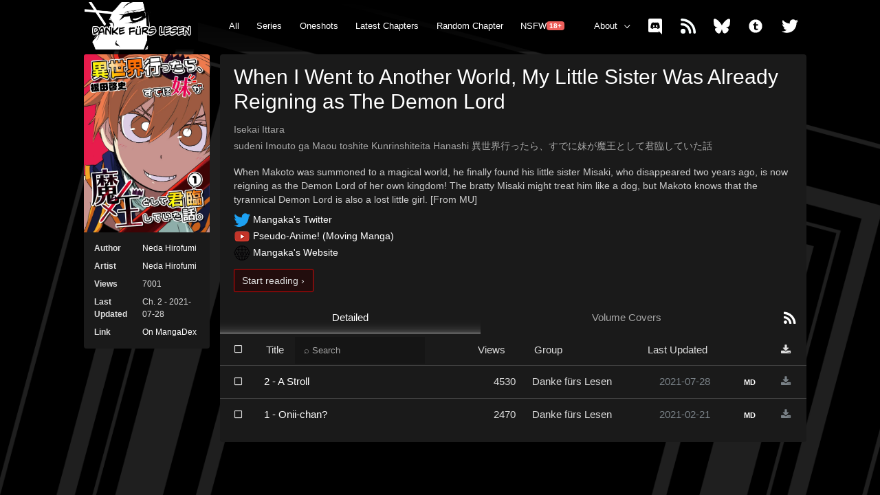

--- FILE ---
content_type: text/html; charset=utf-8
request_url: https://danke.moe/read/manga/demon-king-sis-serialization/
body_size: 74082
content:

<!DOCTYPE html>
<html class=" h-100" lang="en" class="bg-dark h-100">

<head>
	<meta charset="utf-8">
	<meta name="viewport" content="width=device-width, initial-scale=1, shrink-to-fit=no">
	<link defer rel="stylesheet" href="/static/css/bootstrap.min.css">
	<!-- <link rel="stylesheet" href="/static/css/index.css?v=39a531f
"> -->
	<link rel="canonical" href="http://danke.moe/read/manga/demon-king-sis-serialization/" />
	<link rel="manifest" href="/static/manifest.json?v=39a531f
">
	<link rel="shortcut icon" sizes="128x128" type="image/png"
		href="/static/logo-mt-squared-small.png?v=39a531f
" defer />
	<link rel="icon" sizes="128x128" type="image/png"
		href="/static/logo-mt-squared-small.png?v=39a531f
" />
	<link rel="icon" sizes="512x512" type="image/png"
		href="/static/logo-mt-squared-large.png?v=39a531f
" />
	<link rel="apple-touch-icon" sizes="128x128" href="/static/safari-touch-128x128.png?v=39a531f
" />
	<link rel="apple-touch-icon" sizes="256x256" href="/static/safari-touch-256x256.png?v=39a531f
" />
	<link rel="apple-touch-icon" sizes="512x512" href="/static/safari-touch-512x512.png?v=39a531f
" />
	<meta name="apple-mobile-web-app-capable" content="yes">
	<meta name="apple-mobile-web-app-status-bar-style" content="black-translucent">
	<meta name="theme-color" content="#2b2f33" />
	<meta name="format-detection" content="telephone=no">
	<meta name="google-site-verification" content="QpnvbBE-TzYhqCCgViBhlBR2cGl7HXNUpN2Yu67a8z8" />
	
<title>Read When I Went to Another World, My Little Sister Was Already Reigning as The Demon Lord | Danke fürs Lesen</title>
<meta name="twitter:description" content="Read When I Went to Another World, My Little Sister Was Already Reigning as The Demon Lord manga series by Neda Hirofumi" />
<meta property="og:description" content="Read When I Went to Another World, My Little Sister Was Already Reigning as The Demon Lord manga series by Neda Hirofumi" />
<meta property="og:site_name" content="Danke fürs Lesen">
<meta name="description" content="Read When I Went to Another World, My Little Sister Was Already Reigning as The Demon Lord manga series by Neda Hirofumi. Alternative titles: Isekai Ittara, sudeni Imouto ga Maou toshite Kunrinshiteita Hanashi
異世界行ったら、すでに妹が魔王として君臨していた話." />
<meta name="twitter:card" content="summary" />
<meta name="twitter:title" content="Read When I Went to Another World, My Little Sister Was Already Reigning as The Demon Lord | Danke fürs Lesen" />


<meta name="twitter:image" content="http://danke.moe/media/manga/demon-king-sis-serialization/volume_covers/1/61389.jpg" />
<meta property="og:image" content="http://danke.moe/media/manga/demon-king-sis-serialization/volume_covers/1/61389.jpg" />

<meta name="author" content="Neda Hirofumi" />

	 
</head>

<body class="d-flex flex-column h-100">
	<style>
@import url('https://fonts.googleapis.com/css?family=Open+Sans:400,400i,700,700i|Vollkorn:400,400i,600&display=swap&subset=latin-ext');
@font-face {
	font-family: 'guya';
	src:
	url('/static/fonts/guya.woff?bss2') format('woff');
	font-weight: normal;
	font-style: normal;
}

.ico-btn {
	font-family: 'guya' !important;
	speak: none;
	font-style: normal;
	font-weight: normal;
	font-variant: normal;
	text-transform: none;
	line-height: 1;
	-webkit-font-smoothing: antialiased;
	-moz-osx-font-smoothing: grayscale;
}

html {
	scroll-behavior: smooth;
}

body {
	background-attachment: fixed;
	background-position: 50% 10%;
	background-size: 1500px;
	background-image: url('/static/img/bg_box.png');
	background-color:black;
	padding-top: 5em;
}


header {
	background: linear-gradient(0deg,rgba(0,0,0,0.65) 0%, rgb(0, 0, 0) 100%);
	position: fixed;
	top: 0;
	z-index: 300;
	width: 100%;

}

.navbar {
	text-shadow: none;
	height: 5em;
	align-items: stretch;
	padding: 0.7rem 0;
	border: none;
}

.navbar-nav {
	flex-grow: 1;
}

.navbar .container-fluid {
	align-items: stretch;
	justify-content: center;
	padding: 0 !important;
	max-width: 100%;
}

.navbar .navbar-collapse {
	padding-left: 0;
	padding-right: 0;
	align-items: stretch;
	font-size: 0.85em;
}

.navbar-brand-logo {
	align-self: center;
	text-align: center;
	outline: none;
}

.navbar-brand-logo img {
	max-height: 4.3rem;
	width: auto;
	margin-left: -1rem;
}


.navbar-toggler {
	outline: none !important;
}

.navbar-toggler-icon {
	background-image: url(/static/img/dots-vertical.svg)
}

.rs-widget {
	transform: translateY(-5px);
}

@media (max-width: 1400px) {
	.rs-widget {
		transform: translateY(-10px);
	}
}

.rs-state-initial {
	max-height: 3rem;
	background-color: rgba(0,0,0,0) !important;
}

.rs-state-initial .rs-sub-headline {
	display: none !important;
}

.rs-state-initial .rs-small-headline {
	transform: translateY(6px);
	color: #ffffff !important;
}

.rs-state-sign-in {
	background-color: #ffffff !important;
}

.dropdown-menu {
	font-size: unset;
}
@media (max-width: 992px) {
	html:not(.home) .navbar .container-fluid {
		max-width: 83.222222%;
	}

	.home .navbar {
		padding-right: 2.6% !important;
		padding-left: 2.6% !important;
	}

	.navbar-brand-logo {
		width: auto;
		margin: 0 auto !important;
		padding-left: 2rem !important;
	}

	.navbar-toggler {
		width: 4rem;	
	}
	.navbar .navbar-toggler {
		position: relative;
	}

	.navbar .nav-link.s {
		box-shadow: none !important;
	}
	
	.collasping {
		 transition: height 0.3s ease-out;
	}
	
	.navbar-collapse {
	}

	.navbar{
		padding: 0.4rem 0;
	}

	.navbar-collapse.collapsing,
	.navbar-collapse.collapse.show {
		top: 4rem;
		right: 17px;
		position: fixed;
		max-height: calc(90vh - 5rem);
		z-index: 200;
		width: auto;
		min-width: 10rem;
		background: #1e1e1e;
		box-shadow: 0px 7px 17px -5px black;
		border-radius: 3px;
		overflow: auto;
		padding-right: 0;
	}

	.navbar-collapse.collapsing > ul > li a,
	.navbar-collapse.collapse.show > ul > li a {
		padding: 0.65em 1em !important;
		flex-grow: 1;
	}

	.navbar-collapse.collapsing > ul > li a.s,
	.navbar-collapse.collapse.show > ul > li a.s {
		display: none;
	}

	.navbar-collapse.collapsing > ul > li a,
	.navbar-collapse.collapse.show > ul > li a {
		box-shadow: none !important;
	}

	.navbar-collapse.collapsing .dropdown-toggle,
	.navbar-collapse.collapse.show .dropdown-toggle {
		display: none;
	}
	.navbar-collapse.collapsing .dropdown-menu,
	.navbar-collapse.collapse.show .dropdown-menu {
		display: block;
		box-shadow: none;
		width: 100%;
		background: none;
	}

	.navbar-collapse.collapsing .dropdown-divider,
	.navbar-collapse.collapse.show .dropdown-divider {
		display: none;
	}

	.navbar-collapse.collapsing .dropdown-menu a,
	.navbar-collapse.collapse.show .dropdown-menu a {
		color: white;
	}

	.navbar-collapse.collapsing .dropdown-menu,
	.navbar-collapse.collapse.show .dropdown-menu {
		padding: 0;
		border: 0;
	}

	.enter-key {
		top: -0.8rem !important;
	}

}
@media (max-width: 768px) {
	html:not(.home) .navbar .container-fluid {
		max-width: 91.66666%;
	}
}
@media (max-width: 576px) {
	.navbar .container-fluid {
		max-width: 100% !important;
	}
}

.pusher {
	flex-grow: 1;
}

.navbar .nav-item {
	display: inline-flex;
	align-items: stretch;
	position: relative;
	white-space: nowrap;
}
.navbar .nav-item textarea {
	background: black;
	background: none;
	border-radius: 2px;
	border: 1px solid rgba(255,255,255,0.1);
	box-shadow: 0px 0px 27px inset rgba(255,255,255,0.12), 0px 7px 17px -5px black;
	box-sizing: border-box;
	color: #ddd;
	font-size: 1.1em;
	min-height: 2.3rem;
	height: 0;
	margin-top: 0.8rem;
	overflow: hidden;
	padding: 0.5rem 0.75rem 0.5rem 0.75rem;
	position: relative;
	resize: none;
	transition: max-width 0.2s ease;
	max-width: 3rem;
	flex-grow: 5;
	z-index: 20;
	background: black;
	text-align: center;
	margin-left: 1em;
}

.home .nav-item textarea {
	margin-top: 0.5rem;
}

.navbar .nav-item textarea::placeholder {
	font-family: 'guya', BlinkMacSystemFont, "Segoe UI", Roboto, "Helvetica Neue", Arial, "Noto Sans", sans-serif;
}

.enter-key {
	display: inline-block;
	font-size: 0.9em;
	text-align: center;
	position: absolute;
	z-index: 21;
	align-self: center;
	cursor: pointer;
	border-radius: 2px;
	padding: 0.3em 0.9em;
	border: 1px solid #222;
	background: black;
	right: 20px;
	top: 0px;
}

.enter-key:hover {
	color: white;
	border-color: white;
}

.navbar .nav-item textarea:invalid + .enter-key {
	display: none;
}


.enter-key:before {
	content:"";
	background: url(/static/img/send.svg) no-repeat;
	background-size: 70%;
	background-position: center center;
	width: 1.4rem;
	height: 1.2rem;
	display: block;
}

.navbar .nav-item textarea:hover,
.navbar .nav-item textarea:focus,
.navbar .nav-item textarea:not(:invalid) {
	max-width: 35rem !important;
	text-align: left;
}

.navbar .nav-item textarea:focus::placeholder {
	font-family: inherit;
}

.navbar .nav-item textarea:hover::placeholder,
.navbar .nav-item textarea:focus::placeholder,
.navbar .nav-item textarea:not(:invalid)::placeholder {
	font-size: 0.85em;
	line-height: 1.8;
}

.navbar .nav-link {
	border: none;
	padding: 0 1em !important;
	display: inline-flex;
	align-items: center;
}

.navbar .nav-link:hover, .navbar .nav-link:focus  {
	background: none !important;
	border: none;
	color: white;
	box-shadow: 0px -39px 20px -40px #666 inset;
	border-bottom: 1px solid #666;
	transition: box-shadow 0.1s ease;
}
.navbar .nav-link.s, .navbar .nav-item.show .nav-link {
	background: none !important;
	border-bottom: 1px solid #bbb;
	box-shadow: 0px -38px 20px -40px #bbb inset;
	color: white;
}

.navbar a {
	outline: none;
}

.dropdown-toggle {
	cursor: default;
}

.dropdown-toggle:after {
	content: "";
	display: inline-block;
	width: 0.5em;
	height: 0.5em;
	border: none;
	border-bottom: 1px solid white;
	border-right: 1px solid white;
	vertical-align: middle;
	line-height: 0;
	position: relative;
	bottom: 0px;
	margin-left: 1.5ch;
	transform: scaleY(1) rotate(45deg);
	transition: top 0.1s ease;
}

/*.dropdown-toggle:after {
	transform: translateY(4px) scaleY(-1) rotate(45deg);
}*/

.navbar .dropdown-menu {
	background: #1e1e1e;
	box-shadow: 0px 7px 17px -5px black;
	border-top-left-radius: 0;
	border-top-right-radius: 0;
	margin-top: 0;
	padding: 0.5em 0;
	overflow: hidden;
}

.navbar .dropdown-divider {
	border-top: 1px solid rgba(255, 255, 255, 0.1);
}


.navbar .dropdown-item {
	padding: 0.45rem 1rem;
}


.home header {
	display: flex;
	justify-content: center;
}

.home .navbar-brand-logo {
	margin-right: 2rem;
	padding-left: 1rem;
}

.home .navbar-brand-logo img {
	max-height: 4.3rem;
}

.home .navbar-collapse {
	flex: 1 0 0;
	max-width: 100%;
	padding-right: 1rem;
}
.home .navbar.navbar-expand-lg {
	height: 5em;
	max-width: 85em;
	flex-basis: 85em;
	padding: 0.7rem 0;
}

main {
	display: flex;
	flex-wrap: wrap;
	width: 100%;
	max-width: 85em;
	margin: 0 auto;
	padding: 0 1em;
	padding-bottom: 3rem;
	padding-top: 0.5rem;
	align-items: flex-start;
}

main a {
	color: inherit;
	outline: none;
}

.manga-card {
	display: block;
	border-radius: 5px;
	background: #141414;
	box-shadow: 0px 2px 10px rgba(0,0,0,0.5);
	overflow: hidden;
	margin: 0rem 0 1rem 0;
	color: #eee;
	background-size: cover;
	background-repeat: no-repeat;
	position: relative;
	font-size: 1em;
	flex-grow: 1;
	transform: translateZ(0);
}

.manga-card.bigg {
	min-height: 30em;
	background-attachment: fixed;
	background-position: 50% 0;
	background-size: 1500px;
	background-position: 50% 10%;
}
.manga-card.bigg picture img { 
	height: 30em;
	width: 20.4em;
}
.manga-card {
	min-height: 9em;
}
.manga-card picture img { 
	height: 9em;
}

.manga-card:before {
	content:"";
	display: block;
	position: absolute;
	top: 4em;
	left: 4em;
	right: 4em;
	bottom: 4em;
	outline: 2px solid rgba(0,0,0,1);
	background: rgba(0,0,0,1);
	box-shadow: 0px 0px 4em 6em rgba(0,0,0,1);
	z-index: 0;
	opacity: 0.95;
	background-clip: padding-box;
}

.manga-card > * {
	z-index: 2;
	position: relative;
}

.manga-card > a.picture,
.manga-card > picture {
	display: inline-block;
	float: left;
	margin-right: 2em;
	z-index: 4;
}

.manga-card picture:after {
	content: "";
	position: absolute;
	top: 0;
	left: 0;
	right: 0;
	bottom: 0;
	box-shadow: 3em 3em 3em -3em rgba(10,10,10,0.7) inset;
}

.manga-card article {
	padding-top: 1em;
	padding-right: 2em;
	padding-left: 1em;
	padding-bottom: 1em;
	flex-direction: column;
}

.manga-card article h1 {
	font-size: 2em;
	line-height: 1.5;
	display: inline;
	margin-right: auto;
}
.manga-card article > a:hover h1 {
	text-decoration: underline;
}
.manga-card article h2 {
	font-size: 0.9em;
	color: #aaa;
	font-weight: normal;
	line-height: 1.5;
	margin-top: 0.5em;
}
.manga-card article p {
	margin: 0.4em 0 0 0;
	color: #ddd;
	font-size: 0.9em;
}

.manga-card .manga-links {
	margin: 0.5em 0 1em 0;
	display: inline-flex;
	flex-direction: column;
	max-width: 100%;
	min-width: 19em;
}
.manga-card .manga-links span {
	margin-left: -12px;
	display: flex;
}
.manga-card .manga-links span a:last-child {
	margin-right: 0;
}

.manga-card.bigg .manga-links.shill {
	color: #ddd;
}
.manga-card.bigg:before {
	content: unset;
}

.manga-card.proxy picture img {
	max-width: 6.5rem;
	min-width: 6.5rem;
	object-fit: cover;
}

.manga-link {
	display: inline-block;
	padding: 0.4em 1em 0.5em 0.75em;
	border: 1px solid rgba(255,255,255,0.2);
	border-radius: 0.2em;
	text-align: center;
	position: relative;
	font-size: 0.8em;
	margin: 0.75em 0 0 12px;
	user-select: none;
	color: white !important;
}

.manga-link img {
	height: 1em;
}

.season-selector {
	display: inline-block;
}

.manga-link.season {
	padding: 0.4em 1em;
	margin-top: 5px; /* For mobile */
	cursor: default;
}

.manga-link:hover {
	filter: brightness(1.3);
	background-color: #ffffff08;
}
.manga-link:hover:before {
	filter: brightness(0.8);
}

.manga-link.selected {
	filter: brightness(1.3);
	background-color: #ffffff08;
	border-color: #f00c;
}

.hidden {
	display: none;
}

.manga-link.full {
	flex-grow: 1;
	flex-shrink: 1;
	width: 100%;
}
.manga-link.guya:before,
.manga-link.tachiyom:before,
.manga-link.after-anime:before,
.manga-link.viz:before,
.manga-link.ama:before,
.manga-link.gp:before,
.manga-link.yj:before,
.manga-link.shu:before {
	content: "";
	display: inline-block;
	width: 1.2em;
	height: 1.2em;
	background-size: contain;
	background-position: 50% 50%;
	background-repeat: no-repeat;
	vertical-align: middle;
	margin-right: 0.75em;
	position: relative;
	top: -1px;
}

.manga-link.guya {
	font-size: 1.18em;
	border-color: #f00c;
	background-color: #c608082e;
	/*animation: 0.3s shake infinite;*/
}

.manga-link.chapter {
	font-size: 0.9rem;
	border-color: #f00c; 
	background-color: #c608082e;
	padding: 0;
	cursor: pointer;
	margin-left: 0;
	outline: none !important;
}
.manga-link.chapter > span {
	border-color: #f00c;
	padding: 0.4em 0.8em;
	display: inline-block;
	color: #ddd;
}
.manga-link.chapter .manga-link-chap {
	border-right: 1px solid #f00c;
	padding: 0.4em 0.5em;
}
.manga-link.chapter .manga-link-text {
	background: rgba(0,0,0,0.4);
}
.manga-link.chapter.no-chapter .manga-link-chap {
	display: none;
}


@keyframes shake {
  10%, 90% {
	filter: hue-rotate(0deg);
	transform: translate3d(-10px, 0, 0);
  }
  
  20%, 80% {
	transform: translate3d(20px, -25px, 0);
  }

  30%, 50%, 70% {
	filter: hue-rotate(180deg);
	transform: translate3d(-40px, 0, 0);
  }

  40%, 60% {
	transform: translate3d(34px, 12px, 0);
	filter: hue-rotate(360deg);
  }
}
.manga-link.after-anime {
	font-size: 1em;
	border-color: #ffffff88;
	flex-grow: 1;
}
.manga-link.tachiyom {
	font-size: 1em;
	border-color: #6db4ff87;
}
.manga-link.viz {
	border-color: #cc000088;
}
.manga-link.ama {
	border-color: #f8981d88;
}
.manga-link.gp {
	border-color: #009bf088;
}
.manga-link.yj {
	border-color: #a7c6e688;
}
.manga-link.jp:after {
	content:"あ";
	position: absolute;
	right: -0.5em;
	top: -0.7em;
	color: #ddd;
	font-size: 0.8em;
	text-shadow: 0 0 1px black, 0 0 1px black, 0 0 1px black; 
}


.manga-link.tachiyom:before {
	background-image: url('//raw.githubusercontent.com/inorichi/tachiyomi/master/.github/readme-images/app-icon.png');
}



.chapter-listing-expander {
	border-top: 1px solid rgba(255,255,255,0.5);
	width: 100%;
	font-size: 1.2;
	text-align: center;
	cursor: pointer;
	user-select: none;
	background: rgba(255,255,255,0.04);
	float: left;
}

.chapter-listing-expander:hover {
	background: rgba(255,255,255,0.06)
}

.chapter-listing-expander span {
	padding: 0.5em;
	display: inline-block;
}

.chapter-listing-expander span:before {
	content: "";
	display: inline-block;
	width: 1em;
	height: 1em;
	border-bottom: 1px solid white;
	border-right: 1px solid white;
	vertical-align: middle;
	line-height: 0;
	position: relative;
	top: -0.4em;
	margin-right: 1em;
	transform: scaleY(1) rotate(45deg);
	transition: transform 0.2s ease, top 0.2s ease;
}
.chapter-listing-expander.vis span:before {
	transform: scaleY(-1) rotate(45deg);
	top: 0.2em;
}

.chapter-listing.vis {
	display: table;
}
.chapter-listing, 
.chapter-listing tr {
	min-width: 100%;
}
.chapter-listing th {
	font-weight: normal;
	padding: 0.7em 1em;
	font-size: 1.1em;
	color: #bbb;
}
.chapter-listing th.chapter-name {
	padding-left: 0;
	transform: translateX(-7.2ch);
}
.chapter-listing.anime-order-sorted th.chapter-date {
	cursor: default;
}
.chapter-listing.anime-order-sorted th.chapter-date:before {
	content: "";
}
.chapter-listing.anime-order-sorted th.chapter-date.desc:before {
	content: "";
}
.chapter-listing th.chapter-date {
	cursor: pointer;
	user-select: none;
}
.chapter-listing th.chapter-date:before {
	content: "△";
	margin-right: 0.55em;
	opacity: 0.5;
	font-size: 0.8em;
}
.chapter-listing th.chapter-date.desc:before {
	content: "▽";
}
.chapter-listing td {
	padding: 0.4em 1em;
	border-top: 1px solid rgba(255,255,255,0.2);
}
.chapter-listing tr:hover td {
	background: rgba(255,255,255,0.06)
}
.chapter-listing td a {
	padding: 0.4em 1em 0.4em 0;
	line-height: 1.8;
	display: inline;
	
}
.chapter-listing td.chapter-name {
	padding: 0.6em 0;
}
.chapter-listing .chapter-n {
	font-size: 1.2em;
	margin-right: 0;
	padding-right: 0.5em;
	width: 1px;
	min-width: 7.2ch;
}
.chapter-listing .adapted .chapter-name b {
}
.chapter-listing .adapted .chapter-name span {
	display: inline-block;
	border: 1px solid #aaa;
	padding: 0.1em 0.5em;
	border-radius: 2px;
	font-size: 0.7em;
	margin-top: -0.2em;
	vertical-align: middle;
	position: relative;
}
.chapter-listing .s2.adapted:hover .chapter-name span,
.chapter-listing .adapted:hover .chapter-name span {
	line-height: 0;
	color: transparent;
	text-indent: -1000px;
	user-select: none;
}
.chapter-listing .s2.adapted:hover .chapter-name span:before,
.chapter-listing .adapted:hover .chapter-name span:before {
	content: attr(data-anime);
	display: block;
	color: #ddd;
	text-indent: 0;
	line-height: 1.5;
}
.chapter-listing.anime-order-sorted .s2.adapted .chapter-name span,
.chapter-listing.anime-order-sorted .adapted .chapter-name span {
	line-height: 0;
	color: transparent;
	text-indent: -1000px;
	user-select: none;
}
.chapter-listing.anime-order-sorted .s2.adapted .chapter-name span:before,
.chapter-listing.anime-order-sorted .adapted .chapter-name span:before {
	content: attr(data-anime);
	display: block;
	color: #ddd;
	text-indent: 0;
	line-height: 1.5;
}
.chapter-listing .s2.adapted .chapter-name span {
	color: #ddd;
	border-color: #6bb5f7;
	text-indent: 0px;
	line-height: 1.5;
}

.chapter-listing .chapter-date {
	white-space: nowrap;
	width: 0;
	text-align: right;
}


.manga-card.smol {
	flex-grow: 1;
	flex-basis: 45%;
	flex-shrink: 0;
	margin: 0.5rem 0.5rem 1rem;
	min-width: 30em;
	transition: top 0.3s ease;
	background-position: 50% 30%;
	text-decoration: none;
	position: relative;
	top: 0px;
	outline: none;
}

.manga-card.smol:before {
	top: -10px;
	left: -10px;
	right: -10px;
	bottom: -10px;
	background:	rgba(15,15,15,1);
	opacity: 0.83;
	box-shadow: none !important;

}
.manga-card.smol:hover:before {
	opacity: 0.80;	
}

.manga-card.smol h2 {
	font-size: 1.3em;
	color: white;
	line-height: 1.5;
	margin-top: 0;
}
.manga-card.smol h3 {
	font-size: 1em;
}
.manga-card.smol p {
	color: #ccc;
}

.manga-card.smol picture {
	margin-right: 1em;
}
.manga-card.smol article {
	padding-top: 0.5em;
	padding-right: 1em;
}

.manga-card.full {
	flex-basis: 100%;
	flex-shrink: 1;
	max-width: 100%;
}

.spiel {
	display: block;
	border-radius: 5px;
	background: #1e1e1e;
	box-shadow: 0px 2px 10px rgba(0,0,0,0.5);
	overflow: hidden;
	margin: 0rem 0 1rem 0;
	color: #eee;
	background-size: cover;
	background-repeat: no-repeat;
	position: relative;
	font-size: 1em;
	flex-grow: 1;
	transform: translateZ(0);
	padding: 2rem 1rem;
	margin-top: 1.5rem;
}

.spiel h1 {
	text-align: center;
}

.spiel h3 {
	text-align: center;
	margin-top: 1rem;
	color: #aaa;
	font-size: 1.2em;
}

.spiel .card-container {
	display: flex;
	padding: 0 1rem;
	margin-top: 2rem;
	flex-wrap: wrap;
	margin-left: -4%;
	justify-content: center;
}

.spiel .bullet-card {
	display: flex;
	align-items: flex-start;
	width: 48%;
	min-width: 20em;
	margin-left: 3%;
	margin-bottom: 1rem;
	max-width: 45%;
	flex-grow: 1;
}

.spiel .bullet-card h2 {
	font-size: 1.5em;
	border-bottom: 1px #444 solid;
	padding-bottom: 0.38em;
}


.spiel .bullet-card .bullet {
	font-style: normal;
	text-align: center;
	font-size: 0.9em;
	line-height: 1.8rem;
	display: block;
	width: 2.3rem;
	min-width: 2.3rem;
	height: 2.3rem;
	min-height: 2.3rem;
	flex-grow: 0;
	border: 2px solid white;
	transform: translateX(0.7em) translateY(1.4em) rotate(45deg);
	margin-right: 2.2rem;
	box-shadow: 0px 0px 0px 3px inset #1e1e1e, 0px 0px 0px 4px inset white;
}

.spiel section {
	display: block;
	padding: 0 2rem;
}
.spiel a {
	color: #e33f3f;
}

.spiel section h2 {
	margin-top: 4rem;
	font-family: Vollkorn;
	font-weight: 500;
}
.spiel section h2:after {
	display: block;
	content:"";
	width: 1em;
	
	margin-top: 0.4em;
	margin-bottom: 0.4em;
}

.spiel .img-aside {
	float: right;
	max-width: 30%;
	margin-left: 1rem;
	border-radius: 4px;
	box-shadow: 0px 4px 5px black;
}


.hidden {
	display: none;
}

.vis {
	display: block;
}

.tag {
	border-radius: 2px;
	border: 1px solid rgba(255,255,255,0.5);
	color: #aaa;
	font-size: 0.6em;
	padding: 0.1em 0.4em;
	white-space: nowrap;
	display: inline-block;
}



.page-series .series-content {
  border-radius: 4px;
  background-color: #1a1a1a;
		background-attachment: fixed;
	 background-position: 50% 10%;
	  background-size: 1500px;
	  /*background-image: url('/static/img/bg_box_blur_smol.png');*/
  padding: 0;
}

.page-series .sidecard {
  background-color: #1a1a1a;
		background-attachment: fixed;
	 background-position: 50% 10%;
	  background-size: 1500px;
	  /*background-image: url('/static/img/bg_box_blur_smol.png');*/

}

.page-series .side-cover .media {
	border-top-left-radius: 3px;
	overflow: hidden;
	border-top-right-radius: 3px;
}

.page-series article {
	padding-bottom: 1.5em;
	padding: 1em 1.3em;
}
.page-series article h1 {
	color: white;
	font-size: 2em;
	margin-bottom: 0.5em;
	word-break: break-word;
}
.page-series article h2 {
	font-size: 0.9em;
	color: #aaa;
	font-weight: normal;
}
.page-series article p {
	margin-bottom: 0.5em;
	font-size: 1em;
}


.page-series article p {
	margin-bottom: 0;
	margin-top: 0.5em;
	font-size: 0.9em;
	color: #ccc;
}

.page-series article p:nth-of-type(1) {
	margin-top: 1.5em;
}


.page-series article picture {
	float: left;
	max-width: 10em;
	margin-right: 1.4em;
	border-radius: 4px;
	margin-bottom: 0.5em;
	display: none;
}

.page-series .card {
	border-top-left-radius: 0;
	border-top-right-radius: 0;
	border: none;
}
.page-series .card-body {
	padding: 0.7em;
	border-top-left-radius: 0;
	border-top-right-radius: 0;
}

.page-series .table {
	color: #ddd;
}

.page-series #chapters th {
	white-space: nowrap;
	padding: 0 1em;
	line-height: 3em;
	font-weight: normal;
	font-size: 1em;
	border-bottom: 0;
	border-top: 0;
}
.page-series #chapters td {
	border-bottom: 0;
	border-top: 1px solid #444;
	box-shadow: none !important;
	outline: none !important;
}

.page-series #chapters a {
	text-decoration: none;
}

.page-series .read-icon {
	text-align: center;
	cursor: pointer;
	position: relative;
}
.page-series td.read-icon:hover {
	color: #eee;
}
.page-series .read-icon:before {
	font-family: guya;
	content:"";
}
.page-series th.read-icon.confirm:after {
	content: attr(data-tooltip);
	position: absolute;
	padding: 0.4em 0.6em;
	color: white;
	margin-left: 8px;
	margin-top: 4px;
	line-height: 1.5em;
	white-space: pre-wrap;
	text-align: left;
	width: 34ch;
	background: rgba(20,20,20,0.95);
	border-radius: 2px;
	box-shadow: 2px 2px 3px rgba(0,0,0,0.7), 0px 2px 10px rgba(0,0,0,0.9);
	z-index: 3000;
	pointer-events: none;
	border: 1px solid rgba(255,255,255,0.1)
}

.is-read {
	opacity: 0.6;
}
.is-read .read-icon:before,
.page-series .all-read:before {
	content:"";
}

.page-series .btn-group {
	display: flex;
	height: 3em;
	width: 100%;
}
.page-series .btn-group .btn {
	outline: none !important;
	border: none !important;
	border-radius: 0 !important;
	box-shadow: none !important;
	padding: 0;
	border-bottom: 1px solid transparent !important;
}
.page-series .btn-group .btn.s {
	border-bottom: 1px solid #bbb !important;
	box-shadow: 0px -34px 20px -40px #bbb inset !important;
	color: white;
}
.page-series .btn-group .btn:not(.s):hover {
	box-shadow: 0px -35px 20px -40px #666 inset !important;
	border-bottom: 1px solid #666 !important;
}
.page-series .btn-group a {
	display: flex;
	justify-content: center;
	align-items: center;
	padding: 0 1em;
	text-decoration: none;
}

.page-series .btn-group a i {
	font-size: 1.5em;
}

.page-series #chapterTitleSearch {
	border: none !important;
	background:	rgba(0,0,0,0.2) !important;
	border-radius: 0 !important;
	line-height: inherit;
	height: 3em;
	color: white;
	padding-left: 1em;
}

.page-series #chapterTitleSearch::placeholder {
	color: rgba(255,255,255,1);
	opacity: 0.6;
}

.page-series .card table {
	margin-bottom: 0;
}

.page-series .detailed-chapter-upload-date {
	text-align: center;
}

#compactView .card {
	background: none;
	padding: 0;
}
#compactView .card-title {
	color: white;
	padding: 0 0 1em 1em;
	border-bottom: 1px solid #555;
}
#compactView .card .chapter-number {
	font-size: 1.3em;
}
#compactView .card .compact-chapter-upload-date,
#compactView .card .chapter-group {
	color: #aaa !important;
}
#compactView .card .row {
	margin: 0 !important;
}
#compactView .card .col-3 {
	padding: 0 !important;
}
#compactView .card .col-3 a {
	text-decoration: none !important;
	padding: 1em;
	display: block;
}
#compactView .card .col-3 a:hover {
	background: rgba(255,255,255,0.1);
}

#volumeCoversView {
	display: flex;
	flex-wrap: wrap;
}
#volumeCoversView a {
	display: block;
	flex-grow: 1;
	flex-shrink: 1;
	min-width: 14em;
	flex-basis: 0;
	padding: 1em;
	max-width: 16em;
}
#volumeCoversView a img {
	height: 100%;
	width: 100%;
}

.yeet {
	position: relative;
	display: none;
	font-size: 1.2em !important;
	/* padding-right: 1em; */
	font-style: italic;
	padding-left: 2.2em;
	margin-top: 1em !important;
}

.yeet:before {
	content: '“';
	font-family: Vollkorn;
	font-size: 4em;
	position: relative;
	float: left;
	top: -18px;
	opacity: 0.6;
	height: 1em;
	margin-right: 16px;
	font-style: italic;
}

@media (max-width: 768px) {
	.manga-card {
		
		flex-direction: column;
	}
	.manga-card.bigg picture img {
		height: 11em;
		width: auto;
		border-bottom-right-radius: 0.5em;
	}
	.manga-card.bigg .manga-links {
		min-width: 100%;	
	}
	.manga-card.bigg .manga-links.shill span {
			display: flex;
			flex-wrap: wrap;
	}
	.manga-card.bigg .manga-links.shill span * {
			flex-grow: 1;
	}

	.manga-card.smol {
		min-width: 100%;
		margin-right: 0;
		margin-left: 0;
	}
	.manga-link.tachiyom,
	.manga-link.after-anime {
		font-size: 0.8em;
		padding-top: 0.6em;
	}
	.chapter-listing {
		font-size: 0.9em;
	}
	.page-series article picture {
		display: inline-block;

	}
	.page-series article table {
		max-width: 10em;
		width: 10em;
		min-width: 13em;
		display: table !important;
		float: left;
			clear: both;
			margin-right: 1.3em;
	}
	.page-series .side-cover {
		display: none;
	}


	.spiel .img-aside {
		float: none;
		max-height: 80vh;
		max-width: 100% !important;
		margin: 0 auto;
		display: block;
		margin-bottom: 1rem;
	}

	.spiel .bullet-card {
		max-width: 90%;
	}
}

.embed-responsive .card-img-top {
    object-fit: cover;
}
.embed-responsive-2by3::before{
    padding-top:150%
}
.embed-responsive-7by10::before{
    padding-top:141.17%
}

@media (min-width: 1000px) {
	.manga-card .manga-links {
		min-width: 37em;
	}
}

/*@media (min-width: 1400px) {
       body {
               font-size: 1.1em;
       }
}*/

.misc_pages_list body {
	display: block !important;
}

.text-article {
	padding: 0 2em;
	width: 100%;
	max-width: 70rem;
	box-sizing: border-box;
	margin: 0rem auto 1rem;
	display: flex;
	flex-direction: column;
	line-height: 1.6;
	font-size: 1.2em;
	background: #111;
	color: #ddd;
	font-family: "Open Sans", sans-serif;
	position: relative;
}

.text-article h1,
.text-article h2,
.text-article h3,
.text-article h4,
.text-article h5 {
	font-family: "Vollkorn";
	color: white;
	margin-top: 0.5em;
	font-weight: 400;
	margin-bottom: 0.2em;
	line-height: 1.3;
}

.text-article h1 {
	font-size: 2.5em;
}
.text-article h2 {
	font-size: 1.8em;
	text-align: center;
	border-top: 1px solid #ddd;
	border-bottom: 1px solid #ddd;
	padding: 0.3em 4em 0.2em;
	margin-top: 1.5em;
	margin-bottom: 0em;
}

.text-article * {
	box-sizing: border-box;
}
.text-article > * {
	display: flex;
	flex-direction: column;
}

.text-article p, .text-article dd, .text-article dt {
	display: block;
}

.cover-image-wrap {
	width: 100%;
	text-align: center;
	position: relative;
	background-size: cover;
	background-repeat: no-repeat;
	background-position: center center;
}
.cover-image-wrap:before {
	content: "";
	position: absolute;
	width: 100%;
	top: 0;
	bottom: 0;
	left: 0;
	background: rgba(0,0,0,0.8);
}

.cover-image {
	max-width: 1350px;
	max-height: 80vh;
	position: relative;
}

.text-article i, .text-article a {
	display: inline;
}
.text-article a {
	color: #f45353;
}

.text-article figure img {
	max-width: 1450px;
	align-self: center;
	max-height: 80vh;
}
.text-article figure.double-image {
	flex-wrap: wrap;
	flex-direction: row;
	justify-content: center;
}
.text-article figure.double-image img {
	max-width: 725px;
}


@media (max-width: 1450px) {
	.cover-image {
		max-width: 100%;
	}
	.text-article figure img {
		max-width: 94vw !important;
	}
}

.text-article blockquote {
	padding-left: 1em;
	border-left: 2px solid gray;
}

.text-article figure {
	padding-top: 1em;
}

.text-article figcaption {
	text-align: center;
	font-size: 0.9em;
	padding: 0 2em;
	padding-top: 1em;
	font-style: italic;
	opacity: 0.8;
}
.text-article time {
	font-size: 0.8em;
	font-style: italic;
	opacity: 0.8;
}
.text-article .caption {
	text-align: center;
	font-size: 0.9em;
	padding: 0 2em;
	padding-top: 1em;
	font-style: italic;
	opacity: 0.8;
}

.text-article dt,
.text-article dd {
	display: block;
}

.text-article dt {
	margin-bottom: 0.5rem;
	margin-top: 1.5em;
}

.text-article dt:before {
	content: "――";
	letter-spacing: -0.4em;
	margin-right: 1em;
}

.text-article .twitter-tweet {
	margin: 0 auto;
}
.text-article .embed-container {
	position: relative;
	padding-bottom: 56.25%;
	height: 0;
	overflow: hidden;
	max-width: 100%;
	margin: 1em;
}
.text-article .embed-container iframe,
.text-article .embed-container object,
.text-article .embed-container embed {
	position: absolute;
	top: 0;
	left: 0;
	width: 100%;
	height: 100%;
	max-height: 88vh;
}

.spoiler-warning {
	display: inline-block;
	margin: 0.6em auto 1em auto;
	font-size: 1.1em;
	line-height: 1;
	border: 2px dashed #f48021;
	color: #ffd585;
	border-radius: 4px;
	padding: 1em 2em;
	text-align: center;
	user-select: none;
	cursor: default;
}

.pages-listing {
	max-width: 1450px;
}

.pages-listing h1 {
	font-family: Vollkorn;
	color: white;
	text-align: center;
	margin-bottom: 0.7em;
}

.pages-listing .manga-card {
	display: flex;
	border-radius: 6px;
}

.pages-listing .manga-card.smol picture {
	background-position: center center;
	background-size: cover;
	display: flex;
	justify-content: center;
	align-items: center;
	overflow: hidden;
	min-width: 15rem;
	max-width: 15rem;
}

.pages-listing .manga-card:before {
	opacity: 0.98;
}
.pages-listing .manga-card:hover:before {
	opacity: 0.95;
}
.pages-listing .manga-card .spoiler-warning {
	font-size: 11px;
	border-width: 1px;
	display: inline-block;
	width: auto;
	margin: 0;
	padding: 0.6em 1em;
}

.manga-card picture::after {
	box-shadow: 0em 0em 4em 1em rgba(10,10,10,0.7) inset;
	background: rgba(0,0,0,0.7);
	z-index: -1;
}
.pages-listing .manga-card picture img {
	width: 100%;
	height: auto;
}

.pages-listing .manga-card blockquote {
	margin: 0;
}
.pages-listing .manga-card time {
	opacity: 0.6;
	font-size: 0.6em;
	display: inline-block;
	margin-left: 1em;
}

.pages-listing .manga-card article .embed-container, 
.pages-listing .manga-card article img {
	display: none;
}
.pages-listing .manga-card article h1,
.pages-listing .manga-card article h2,
.pages-listing .manga-card article h3,
.pages-listing .manga-card article h4,
.pages-listing .manga-card article h5,
.pages-listing .manga-card article h6,
.pages-listing .manga-card article b,
.pages-listing .manga-card article strong {
	font-size: 0.9em;
	font-weight: normal;
	color: inherit;
}
.pages-listing .manga-card article h2:first-child {
	font-size: 1.6em;
	font-weight: normal;
	font-family: Vollkorn, serif;
	color: white;
}

.light-mode-toggle {
	display: block;
	width: 3rem;
	height: 3rem !important;
	overflow: hidden;
	float: right;
	position: absolute;
	right: 0;
	padding: 0.4em;
	top: -3.5rem;
	background: #111;
	border-radius: 4px;
	cursor: pointer;
	border: 1px solid #444;
}
.light-mode-toggle svg {
	vertical-align: unset;
}
.light-mode-toggle:hover {
	margin-top: -1px;
	background: #222;
}
.light-mode .light-mode-toggle {
	background: #eee;
}
.light-mode .light-mode-toggle:hover {
	background: #ddd;
}

.light-mode .text-article {
	background: #eee;
	color: #222;
}
.light-mode .text-article h1, 
.light-mode .text-article h2 {
	color: #111;
	text-shadow: none;
}

.light-mode .spoiler-warning {
	color: #954e04;
}

.light-mode .text-article h2 {
	border-top: 1px solid #333;
	border-bottom: 1px solid #333;
}
@media (max-width: 768px) {
	.text-article h1 {
		font-size: 1.8em;
	}
	.text-article h2 {
		padding-left: 0;
		padding-right: 0;
		font-size: 1.4em;
	}

	.pages-listing .manga-card.smol picture {
		max-height: 50vw;
		overflow: hidden;
		max-width: 100%;
		height: auto;
		margin-bottom: 0.75rem;
		border-top-right-radius: 6px;
	}
}

@media (max-width: 992px) {
	.light-mode-toggle {
		position: fixed;
		top: 0.8rem;
		left: 1rem;
		right: 0;
		z-index: 11000;
	}
}

.splash-notice {
    padding: 0.4em 1em 0.6em 1em;
    text-align: center;
    border: 1px dashed rgba(255, 255, 255, 0.74);
    flex-grow: 1;
    margin: 1rem auto;
	display: inline-block;
	max-width: 20em;
    background: #e16a6a38;
    font-size: 1.1rem;
    color: white;
    border-radius: 6px;
}

.gallery-caption .text-muted:hover
{
	text-decoration: none;
}

.gallery-image {
 border-top-left-radius:.3em;
 border-top-right-radius:.3em;
}

.gallery-caption {
 left:0;
 right:0;
 top:100%;
 z-index:10;
 overflow:hidden;
 width:100%;
 padding:3px;
 background-color:#3A3F44;
 font-weight:700;
 display:block;
 text-align:center;
 text-decoration:none;
 border-bottom-left-radius:.3em;
 border-bottom-right-radius:.3em
}

</style>
	
	 
	<header>
		<nav class="navbar navbar-expand-lg">
			<div class="container-fluid">
				<a class="navbar-brand-logo col-lg-2" href="/" rel="home">
					<img width="600" height="250" src="/static/img/logo-mt.png" alt="Danke.moe">
				</a>
				<button class="navbar-toggler" type="button" data-toggle="collapse"
					data-target="#navbarSupportedContent" aria-controls="navbarSupportedContent" aria-expanded="false"
					aria-label="Toggle navigation">
					<span class="navbar-toggler-icon"></span>
				</button>
				<div class="collapse navbar-collapse col-lg-8" id="navbarSupportedContent">
					<ul class="navbar-nav">
						<li class="nav-item">
							<a class="nav-link" href="/" id="ongoingManga">
								All
							</a>
						</li>
						<li class="nav-item">
							<a class="nav-link" href="/series/" id="seriesManga">
								Series
							</a>
						</li>
						<li class="nav-item">
							<a class="nav-link" href="/oneshots/" id="oneshotManga">
								Oneshots
							</a>
						</li>
						<li class="nav-item">
							<a class="nav-link" href="/latest_chapters/" id="chaptersManga">
								Latest Chapters
							</a>
						</li>
						<li class="nav-item ">
							<a class="nav-link" href="/random/" id="randomManga">
								Random Chapter
							</a>
						</li>
						<li class="nav-item ">
							<a class="nav-link" href="/nsfw/" id="nsfwManga">
								NSFW <span class="badge badge-danger">18+</span>
							</a>
						</li>
						<div class="pusher"></div>
						<li class="nav-item dropdown">
							<a class="nav-link dropdown-toggle" href="#" id="About" role="button" data-toggle="dropdown"
								aria-haspopup="true" aria-expanded="false">About</a>
							<div class="dropdown-menu" aria-labelledby="About">
								<a class="dropdown-item" href="/about/">About</a>
								<a class="dropdown-item"
									href=" https://keiyoushi.github.io/extensions/#en.dankefurslesen">Keiyoushi
									Extension</a>
								<a class="dropdown-item" href="https://github.com/kafkaien42/guyamoe">Source Code</a>
							</div>
						</li>
						<li class="nav-item">
							<a class="nav-link" href="https://discord.com/invite/nxkDPvDhgv"><img width="24" height="24"
									alt="Discord" src="/static/img/discord.svg"></img>
							</a>
						</li>
						<li class="nav-item">
							<a class="nav-link" href="/reader/other/rss/all" target="_blank"><img width="22" height="22"
									alt="RSS" src="/static/img/rss.svg"></a>
						</li>
						<li class="nav-item">
							<a class="nav-link" href="https://bsky.app/profile/danke.moe"><img width="24" height="24"
									alt="BlueSky" src="/static/img/bsky.svg"></img>
							</a>
						</li>
						<li class="nav-item">
							<div id="rs-widget"></div>
						</li>
						<li class="nav-item">
							<a class="nav-link" href="https://www.tumblr.com/danke-furs-lesen"><img width="24"
									height="24" alt="Tumblr" src="/static/img/tumblr.svg"></img>
							</a>
						</li>
						<li class="nav-item">
							<a class="nav-link" href="https://twitter.com/DfLmanga"><img width="24" height="24"
									alt="Twitter" src="/static/img/twitter.svg"></img>
							</a>
						</li>
					</ul>
				</div>
			</div>
		</nav>
	</header>
	<script>
		var links = document.querySelectorAll('header .nav-link');
		[].forEach.call(links, link => {
			if (link.classList.contains('dropdown-toggle')) {
				var items;
				if (link.nextElementSibling)
					items = link.nextElementSibling.children;
				else
					return;
				for (var i = 0; i < items.length; i++) {
					if (document.location.pathname === items[i].pathname) {
						link.classList.add('s')
					}
				}
			} else {

				if (document.location.pathname === link.pathname)
					// if (document.location.href.indexOf(link.href) > -1)
					link.classList.add('s')
			}
		});
	</script>
	 
<style>
	.active {
		background-color: red;
		color: white;
	}

	h1 {
		font-size: 1.4em;
	}

	p {
		color: #dedede;
	}

	html,
	html.h-100 {
		background-attachment: fixed;
		background-position: 50% 10%;
		background-size: 1500px;
		background-image: url("/static/img/bg_box.png");
		background-color: black !important;
	}

	body {
		background: none !important;
		background-color: none !important;
	}


	body.modal-open .page-series{
		-webkit-filter: blur(4px);
		-moz-filter: blur(4px);
		-o-filter: blur(4px);
		-ms-filter: blur(4px);
		filter: blur(4px);
		filter:progid:DXImageTransform.Microsoft.Blur(PixelRadius='4');
	}

	#scanGroup
	{
		width: inherit;
	}

</style>
<script id="chapter-list-as-json" type="application/json">[["2", "2", "A Stroll", "2", "Danke f\u00fcrs Lesen", [2021, 6, 28, 4, 26, 55], 1, 4530, "49a12b26-9c18-4f95-a41b-82cd4ad7a9cf", true, "/read/manga/demon-king-sis-serialization/2/1/"], ["1", "1", "Onii-chan?", "1", "Danke f\u00fcrs Lesen", [2021, 1, 21, 17, 14, 35], 1, 2470, "d9d1b495-8591-492b-acad-4abb3a2bbae8", true, "/read/manga/demon-king-sis-serialization/1/1/"]]</script>
<div class="modal fade" id="imagemodal" tabindex="-1" role="dialog" aria-labelledby="myModalLabel" aria-hidden="true">
	<div class="modal-dialog">
		<div class="modal-content">
			<div class="modal-body">
				<img src="" id="imagepreview" style="width: 100%; height: 100%;" />
			</div>
			<div class="modal-footer">
				<button type="button" class="btn btn-default" id="volumePrev">
					Prev
				</button>
				<button type="button" class="btn btn-default" id="volumeNext">
					Next
				</button>
				<button type="button" class="btn btn-default" id="openOriginal">
					Open original
				</button>
				<button type="button" class="btn btn-default" data-dismiss="modal">
					Close
				</button>
			</div>
		</div>
	</div>
</div>

<div class="modal fade" id="nfsw-modal">
  <div class="modal-dialog">
    <div class="modal-content">
      <div class="modal-header">
        <h3>This series is NSFW</h3>
      </div>
      <div class="modal-body">
        <p>Are you old enough to read it?</p>
      </div>
      <div class="modal-footer">
        <form action="/">
          <button type="submit" class="btn btn-danger">Get me out of here</button>
        </form>
        <button type="button" class="btn btn-primary" data-dismiss="modal">I am 18+</button>
      </div>
    </div>
  </div>
</div>
<div class="container-fluid page-series">
	<div class="bs-docs-section clearfix mt-1">
		<div class="row justify-content-center">
			<div class="col-lg-2 col-md-3 col-sm-11 col-xs-12 mb-4 side-cover">
				<div class="list-item">
					<div class="list-content">
						<div class="list-body d-flex justify-content-center">
							<span class="text-white text-white font-weight-bold"> </span>
						</div>
					</div>
					<div class="embed-responsive embed-responsive-7by10">
						<picture>
							<source type="image/webp" srcset="/media/manga/demon-king-sis-serialization/volume_covers/1/61389.webp" class="card-img-top embed-responsive-item"
								alt="When I Went to Another World, My Little Sister Was Already Reigning as The Demon Lord manga" width="1024" height="1456"/>
							<img src="/media/manga/demon-king-sis-serialization/volume_covers/1/61389.jpg" class="card-img-top embed-responsive-item"
							    alt="When I Went to Another World, My Little Sister Was Already Reigning as The Demon Lord manga" width="1024" height="1456"/>
						</picture>
					</div>
				</div>
				<div class="card sidecard">
					<div class="card-body">
						<table class="table table-borderless table-sm small">
							<tbody>
								
								<tr>
									<th>Author</th>
									
										<td class="text-sm"><a href="/author/neda-hirofumi/">Neda Hirofumi</a></td>
									

								</tr>
								
								<tr>
									<th>Artist</th>
									
										<td class="text-sm"><a href="/author/neda-hirofumi/">Neda Hirofumi</a></td>
									

								</tr>
								
								<tr>
									<th>Views</th>
									
										<td class="text-sm">7001</td>
									

								</tr>
								
								<tr>
									<th>Last Updated</th>
									
										<td class="text-sm">Ch. 2 - 2021-07-28</td>
									

								</tr>
								
								<tr>
									<th>Link</th>
									
										<td class="text-sm"><a href="https://mangadex.org/title/16a415d2-f334-4c40-a28b-1d5f16e89f35">On MangaDex</a></td>
									

								</tr>
								
							</tbody>
						</table>
					</div>
				</div>
			</div>
			<div class="col-lg-8 col-md-7 col-sm-11 col-xs-12 series-content">
				<article>
					<h1>When I Went to Another World, My Little Sister Was Already Reigning as The Demon Lord</h1>
					<picture>
						<source type="image/webp" srcset="/media/manga/demon-king-sis-serialization/volume_covers/1/61389.webp" class="img-fluid"
							alt="When I Went to Another World, My Little Sister Was Already Reigning as The Demon Lord manga" width="1024" height="1456"/>
						<img src="/media/manga/demon-king-sis-serialization/volume_covers/1/61389.jpg" class="img-fluid"
						    alt="When I Went to Another World, My Little Sister Was Already Reigning as The Demon Lord manga" width="1024" height="1456"/>
					</picture>
					<table class="table table-borderless table-sm small" style="display: none;">
						<tbody>
							
							<tr>
								<th>Author</th>
								
									<td class="text-sm"><a href="/author/neda-hirofumi/">Neda Hirofumi</a></td>
								
							</tr>
							
							<tr>
								<th>Artist</th>
								
									<td class="text-sm"><a href="/author/neda-hirofumi/">Neda Hirofumi</a></td>
								
							</tr>
							
							<tr>
								<th>Views</th>
								
									<td class="text-sm">7001</td>
								
							</tr>
							
							<tr>
								<th>Last Updated</th>
								
									<td class="text-sm">Ch. 2 - 2021-07-28</td>
								
							</tr>
							
							<tr>
								<th>Link</th>
								
									<td class="text-sm"><a href="https://mangadex.org/title/16a415d2-f334-4c40-a28b-1d5f16e89f35">On MangaDex</a></td>
								
							</tr>
							
						</tbody>
					</table>
					
					
					<h2>
						Isekai Ittara
					</h2>
					
					<h2>
						sudeni Imouto ga Maou toshite Kunrinshiteita Hanashi
異世界行ったら、すでに妹が魔王として君臨していた話
					</h2>
					
					
					
					<p>When Makoto was summoned to a magical world, he finally found his little sister Misaki, who disappeared two years ago, is now reigning as the Demon Lord of her own kingdom! The bratty Misaki might treat him like a dog, but Makoto knows that the tyrannical Demon Lord is also a lost little girl. [From MU]</p>

<p><a href="https://twitter.com/dorori_k"><img src="https://i.imgur.com/dQCXZkU.png" alt=""/> Mangaka's Twitter</a><br><a href="https://www.youtube.com/channel/UCQ551vNiZw7oSkr_iHJ2trw/videos"><img src="https://i.imgur.com/TysezOa.png" alt=""/> Pseudo-Anime! (Moving Manga)</a><br><a href="https://nedaland.jp/"><img src="https://i.imgur.com/dzEFKZB.png" alt=""/> Mangaka's Website</a></p>
				</article>
				<div class="btn-group" role="group">
					
					<button type="button" id="detailedMode" class="tag-display-mode-toggle btn"
						onclick="listMode('detailed');">
						Detailed
					</button>
					
					
					
					<button type="button" id="volumeCoversMode" class="tag-display-mode-toggle btn"
						onclick="listMode('volumeCovers')">
						Volume Covers
					</button>
					
					
					<a href="http://danke.moe/read/other/rss/demon-king-sis-serialization" target="_blank"><i
							class="fa fa-rss"></i></a>
					
					
				</div>
				
				
				<div id="detailedView" class="d-none table-responsive">
					<table id="chapters" class="table table-hover">
						<thead>
							<tr>
								
								<th scope="col" class="read-icon" onclick="markAll(this)"></th>
								<th scope="col">
									Title&nbsp;&nbsp;&nbsp;&nbsp;<input class="form-control-sm" id="chapterTitleSearch"
										type="text" placeholder="⌕ Search" />
								</th>
								<th scope="col">Views</th>
								<th scope="col">Group</th>
								<th scope="col">Last Updated</th>
								<th scope="col"></th>
								
								<th scope="col" style="padding-left: 12px;">
									<i class="fa fa-download"></i>
								</th>
								
							</tr>
						</thead>
						<tbody id="chapterTable">
							
							<tr class="table-default" data-chapter="2">
								
								<td scope="row" class="read-icon" onclick="updateRead('2')"></td>
								<td scope="row" class="chapter-title">
									<a href="/read/manga/demon-king-sis-serialization/2/1/">
										
										2
										
										
										 -
										
										A Stroll
									</a>
								</td>
								<td scope="row" class="text-right">4530</td>
								<td scope="row">Danke fürs Lesen</td>
								<td scope="row" class="detailed-chapter-upload-date">[2021, 6, 28, 4, 26, 55]</td>
								<td scope="row">
									
										<a href="https://mangadex.org/chapter/49a12b26-9c18-4f95-a41b-82cd4ad7a9cf"><span class="badge">MD</span></a>
									
								</td>
								
								<td scope="row" class="detailed-chapter-download-chapter">
									<a class="text-muted" data-toggle="tooltip" data-placement="top"
										title="Download this chapter"
										href="/api/download_chapter/demon-king-sis-serialization/2/"><i class="fa fa-download"></i>
									</a>
								</td>
								
							</tr>
							
							<tr class="table-default" data-chapter="1">
								
								<td scope="row" class="read-icon" onclick="updateRead('1')"></td>
								<td scope="row" class="chapter-title">
									<a href="/read/manga/demon-king-sis-serialization/1/1/">
										
										1
										
										
										 -
										
										Onii-chan?
									</a>
								</td>
								<td scope="row" class="text-right">2470</td>
								<td scope="row">Danke fürs Lesen</td>
								<td scope="row" class="detailed-chapter-upload-date">[2021, 1, 21, 17, 14, 35]</td>
								<td scope="row">
									
										<a href="https://mangadex.org/chapter/d9d1b495-8591-492b-acad-4abb3a2bbae8"><span class="badge">MD</span></a>
									
								</td>
								
								<td scope="row" class="detailed-chapter-download-chapter">
									<a class="text-muted" data-toggle="tooltip" data-placement="top"
										title="Download this chapter"
										href="/api/download_chapter/demon-king-sis-serialization/1/"><i class="fa fa-download"></i>
									</a>
								</td>
								
							</tr>
							
						</tbody>
					</table>
				</div>
				
				
				<div id="volumeCoversView" class="d-none"></div>
				
			</div>
		</div>
	</div>
</div>

	<script>
		isiOSAux = (window.navigator.standalone == true);
		if (isiOSAux) {
			var aList = document.getElementsByTagName("a");
			for (var i = 0; i < aList.length; i++) {
				if (!aList[i].onclick
					&& aList[i].href.length > 0
					&& aList[i].href.indexOf(document.location.origin) > -1) {
					aList[i].onclick = function () {
						window.location = this.getAttribute("href");
						return false;
					}
				}
			}
		}
	</script>
	<footer>
		<link defer rel="stylesheet"
			href="https://cdnjs.cloudflare.com/ajax/libs/font-awesome/4.7.0/css/font-awesome.min.css">
		<script src="/static/js/jquery.min.js"></script>
		<script src="/static/js/fuzzysort.min.js"></script>
		<script src="/static/js/alg_lib.js?v=39a531f
"></script>
		<!-- <script defer src="/static/js/bootstrap.min.js"></script> -->
		<script src="https://stackpath.bootstrapcdn.com/bootstrap/4.3.1/js/bootstrap.min.js"
			integrity="sha384-JjSmVgyd0p3pXB1rRibZUAYoIIy6OrQ6VrjIEaFf/nJGzIxFDsf4x0xIM+B07jRM"
			crossorigin="anonymous"></script>
		
<meta name="referrer" content="same-origin" />
<script src="/static/js/remotestorage.min.js"></script>
<script src="/static/js/widget.min.js"></script>
<script>
  // remoteStorage backend that'll be our plugged in module
  // This should be abstracted from what actually handles updates,
  // since this'll give us the ability to pull this out in the future
  const RS_PATH = "guya";

  const remoteStorage = (() => {
    // Define the schema for our history
    const Model = {name: RS_PATH, builder: (private) => {
      const SERIES_META = "series";
      const REPLACEMENT_STR = "{SOURCE_SLUG_REPLACEMENT}";
      const SERIES_META_PATH_BASE = "series/";
      const SERIES_META_PATH = `${SERIES_META_PATH_BASE}${REPLACEMENT_STR}`;

      private.declareType(SERIES_META, {
        type: "object",
        properties: {
          slug: {
            type: "string"
          },
          coverUrl: {
            type: "string"
          },
          source: {
            type: "string"
          },
          url: {
            type: "string"
          },
          title: {
            type: "string"
          },
          timestamp: {
            type: "number"
          },
          chapters: {
            type: "array",
            default: [] // Note that these aren't validated by our schema handler
          },
          pinned: {
            type: "boolean",
            default: false // Thus it's documenting only; handle it
          }
        },
        required: ["slug", "source", "url", "title", "timestamp", "chapters", "pinned"]
      });

      let firstPartyValidator = (source) => {
        return (source === "manga" || source === "series" || source === "default");
      };

      let pathBuilder = (path, slug, source) => {
        if (!source) source = "default";
        if (firstPartyValidator(source)) source = "default";
        source = source.replace(" ", "_");
        return path.replace(REPLACEMENT_STR, `${source}-${slug}`);
      };

      let seriesBuilder = (slug, coverUrl, source, url, title, pinned, chapters) => {
        source = source.replace(" ", "_");
        if (firstPartyValidator(source)) {
          source = "default";
          pinned = true; // First party chapters always pinned
        }
        return {
          slug: slug,
          coverUrl: coverUrl || "",
          source: source,
          url: url,
          title: title,
          timestamp: Date.now(),
          chapters: chapters || [],
          pinned: (pinned === undefined) ? false : pinned
        };
      };

      return {
        exports: {
          firstPartyHandler: (source) => {
            return firstPartyValidator(source) ? "default" : source;
          },
          slugBuilder: (slug, source) => {
            return `${source}-${slug}`;
          },
          addSeries: (slug, coverUrl, source, url, title, pinned, chapters) => {
            let toStore = seriesBuilder(slug, coverUrl, source, url, title, pinned, chapters);
            return private.storeObject(
              SERIES_META,
              pathBuilder(SERIES_META_PATH, slug, source),
              toStore);
          },
          editSeries: async (slug, coverUrl, source, url, title, pinned, chapters) => {
            let obj = await private.getObject(pathBuilder(SERIES_META_PATH, slug, source));
            if (obj) {
              let toStore = seriesBuilder(
                slug || obj.slug,
                coverUrl || obj.coverUrl,
                source || obj.source,
                url || obj.url,
                title || obj.title,
                (pinned !== undefined) ? pinned : obj.pinned,
                chapters || obj.chapters // Empty array is truthy
              );
              return private.storeObject(
                SERIES_META,
                pathBuilder(SERIES_META_PATH, slug, source),
                toStore
              )
            } else {
              // Fail-fast instead of adding the series
              throw new Error("Cannot edit a non-existent series.");
            }
          },
          getSeries: (slug, source) => {
            return private.getObject(pathBuilder(SERIES_META_PATH, slug, source));
          },
          removeSeries: (slug, source) => {
            return private.remove(pathBuilder(SERIES_META_PATH, slug, source));
          },
          getAllSeries: () => {
            // Note for the future: getAll gives you the objects within, while
            // getListing gives you just a list of files; thus, this gives you the
            // metadata within
            if (private.storage.connected) {
              // maxAge cache in millis
              return private.getAll(SERIES_META_PATH_BASE, 30000);
            } else {
              // Promise resolves immediately if no storage is connected
              // https://remotestoragejs.readthedocs.io/en/v1.2.3/js-api/base-client.html#caching-logic-for-read-operations
              return private.getAll(SERIES_META_PATH_BASE);
            }
          }
        }
      }
    }};

    let remoteStorage = new RemoteStorage({cache: true, modules: [Model]});

    remoteStorage.access.claim(RS_PATH, "rw");
    remoteStorage.caching.enable(`/${RS_PATH}/`);

    return remoteStorage;
  })();

  // This will be the main handler that deals with both
  // chapter and series history. All logic should be here
  // and abstracted from the rest of the code
  const globalHistoryHandler = (() => {
    const STORAGE_KEY = "proxyHistory";
    const SORT_KEY = "timestamp";
    const MAX_VALUES = 20;

    // Helper to return an array of objects from a nested object, sorted by key
    let sortObjectByKey = (obj, key) => {
      let sortable = [];
      for (let k in obj) {
        sortable.push(obj[k]);
      }
      sortable.sort((f, s) => s[key] - f[key]);
      return sortable;
    };

    const sync = async () => {
      // Sync operation ensures the local cache doesn't have any dangling objects.
      // We'll sort for the timestamp key since that's what we use everywhere else
      let allSeries = await remoteStorage[RS_PATH].getAllSeries();
      for (const [key, value] of Object.entries(allSeries)) {
        try {
          if (!value[SORT_KEY]) {
            // We don't use split here since the slug can potentially include "-"
            let separatorIndex = key.indexOf("-");
            let slug = key.slice(separatorIndex + 1);
            let source = key.slice(0, separatorIndex);
            await remoteStorage[RS_PATH].removeSeries(slug, source);
          }
        } catch (e) {
          console.error("[Global History] Sync error, continuing.");
        }
      }
    };

    const enabled = () => {
      return localStorage.getItem(STORAGE_KEY) ? true : false;
    };

    const enable = () => {
      let settings = localStorage.getItem("settings");
      localStorage.clear();
      if (settings) {
        localStorage.setItem("settings", settings);
      }
      localStorage.setItem(STORAGE_KEY, true);
    };

    const disable = () => {
      let settings = localStorage.getItem("settings");
      localStorage.clear();
      if (settings) {
        localStorage.setItem("settings", settings);
      }
    };

    const pushSeries = async (slug, coverUrl, source, url, title) => {
      await sync();
      source = remoteStorage[RS_PATH].firstPartyHandler(source);
      let allCurrentSeries = sortObjectByKey(await remoteStorage[RS_PATH].getAllSeries() || {}, SORT_KEY);
      let existingSeries = allCurrentSeries.find((e) => e.slug === slug && e.source === source.replace(" ", "_"));

      allCurrentSeries = allCurrentSeries.filter(e => !e.pinned);

      // Be mindful of the cap regardless of the state of the tree
      while ((allCurrentSeries.length + ((existingSeries) ? 0 : 1)) > MAX_VALUES) {
        let last = allCurrentSeries.pop();
        await remoteStorage[RS_PATH].removeSeries(last.slug, last.source);
      }

      if (existingSeries) {
        // Effectively this updates the timestamp of the series, pushing it to the top
        return remoteStorage[RS_PATH].editSeries(slug, coverUrl, source, url, title, existingSeries.pinned, existingSeries.chapters);
      } else {
        return remoteStorage[RS_PATH].addSeries(slug, coverUrl, source, url, title, undefined, undefined);
      }
    };

    const removeSeries = async (slug, source) => {
      await sync();
      return remoteStorage[RS_PATH].removeSeries(slug, source);
    };

    const addChapters = async (slug, source, chapters) => {
      let existingSeries = await remoteStorage[RS_PATH].getSeries(slug, source);

      if (existingSeries) {
        chapters = [...new Set([...chapters, ...existingSeries.chapters])];
        return remoteStorage[RS_PATH].editSeries(slug, undefined, source, undefined, undefined, undefined, chapters);
      } else {
        console.error("[Global History] addChapters - Series didn't exist.");
      }
    };

    const addChapter = async (slug, source, chapter) => {
      return addChapters(slug, source, [chapter]);
    };

    const removeChapter = async (slug, source, chapter) => {
      let existingSeries = await remoteStorage[RS_PATH].getSeries(slug, source);

      if (existingSeries) {
        chapters = existingSeries.chapters.filter(e => e !== chapter);
        return remoteStorage[RS_PATH].editSeries(slug, undefined, source, undefined, undefined, undefined, chapters);
      } else {
        console.error("[Global History] removeChapter - Series didn't exist.");
      }
    };

    const removeAllChapters = async (slug, source) => {
      let existingSeries = await remoteStorage[RS_PATH].getSeries(slug, source);

      if (existingSeries) {
        return remoteStorage[RS_PATH].editSeries(slug, undefined, source, undefined, undefined, undefined, []);
      } else {
        console.error("[Global History] removeAllChapters - series didn't exist.");
      }
    };

    const getReadChapters = async (slug, source) => {
      let existingSeries = await remoteStorage[RS_PATH].getSeries(slug, source);

      if (existingSeries) {
        return existingSeries.chapters;
      } else {
        console.error("[Global History] getReadChapters - series didn't exist.");
      }
    };

    const pinSeries = async (slug, source) => {
      let existingSeries = await remoteStorage[RS_PATH].getSeries(slug, source);

      if (existingSeries) {
        return remoteStorage[RS_PATH].editSeries(slug, undefined, source, undefined, undefined, true, undefined);
      } else {
        console.error("[Global History] pinSeries - series didn't exist.");
      }
    };

    const unpinSeries = async (slug, source) => {
      let existingSeries = await remoteStorage[RS_PATH].getSeries(slug, source);

      if (existingSeries) {
        return remoteStorage[RS_PATH].editSeries(slug, undefined, source, undefined, undefined, false, undefined);
      } else {
        console.error("[Global History] unpinSeries - series didn't exist.");
      }
    };

    const getAllPinnedSeries = async () => {
      await sync();
      return sortObjectByKey(await remoteStorage[RS_PATH].getAllSeries() || {}, SORT_KEY).filter(e => e.pinned);
    };

    const getAllUnpinnedSeries = async () => {
      await sync();
      return sortObjectByKey(await remoteStorage[RS_PATH].getAllSeries() || {}, SORT_KEY).filter(e => !e.pinned);
    };

    return {
      max: MAX_VALUES,
      enabled,
      pushSeries,
      removeSeries,
      addChapters,
      addChapter,
      removeChapter,
      removeAllChapters,
      getReadChapters,
      pinSeries,
      unpinSeries,
      getAllPinnedSeries,
      getAllUnpinnedSeries,
      toggle: {
        enable,
        disable
      }
    };
  })();

  const tag = () => {
    try {
      
      let coverUrl = "/media/manga/demon-king-sis-serialization/volume_covers/1/61389.jpg";
      

      
      let source = "read/manga".split("/")[1];
      

      
      let slug = "demon-king-sis-serialization";
      

      
      let url = "/read/manga/demon-king-sis-serialization/".split(slug)[0] + slug;
      

      
      let title = "When I Went to Another World, My Little Sister Was Already Reigning as The Demon Lord";
      

      if (source && slug && url && title) {
        remoteStorage.on("ready", async () => {
          await globalHistoryHandler.pushSeries(slug, coverUrl, source, url, title);
          window.dispatchEvent(new CustomEvent("history-ready"));
        });
      }
    } catch (e) {
      // Do nothing, silently fail.
    }
  };

  // Widget management should be on the templates but eh it's easier to put it in one place
  window.addEventListener("load", () => {
    if (globalHistoryHandler.enabled()) {
      if (document.getElementById("rs-widget")) {
        let widget = new Widget(remoteStorage, {autoCloseAfter: 10});
        widget.attach("rs-widget");
      }
    }
  });
</script>

		
<script defer>
var reading_button = null;

	function zpad(n) {
		if (n < 10) return '0' + n;
		return n;
	}

	function listMode(mode) {
		let availableFeatures = ['detailed', 'rss', 'volumeCovers', 'download'];
		let availableModes = ["detailed", "compact", "volumeCovers"].filter(e => availableFeatures.includes(e));
		if (availableModes.length <= 1) {
			// Hide the buttons if there's only one view
			availableModes.forEach(m => {
				document.getElementById(`${m}Mode`).classList.add("d-none");
				document.getElementById(`${m}View`).classList.remove("d-none");
			});
		} else {
			availableModes.forEach(m => {
				if (m == mode) {
					document.getElementById(`${m}Mode`).classList.add("s");
					document.getElementById(`${m}View`).classList.remove("d-none");
				} else {
					document.getElementById(`${m}Mode`).classList.remove("s");
					document.getElementById(`${m}View`).classList.add("d-none");
				}
			});
		}
		if (mode == "volumeCovers") {
			let formData = new FormData();
			let volumeCovers = document.getElementById("volumeCoversView");
			if (volumeCovers.childNodes.length === 0) {
				fetch("/api/get_volume_covers/demon-king-sis-serialization/", {
					method: "POST",
					body: formData
				}).then(data => data.json()).then(data => data["covers"].forEach((cover) => {
					volumeCovers.insertAdjacentHTML("beforeend", `<a data-toggle="modal" img-source="${cover[1]}" onclick="setImage(this)" data-target="#imagemodal"><img class="mb-1" src="${cover[2]}" onerror='if (this.src != &quot;${cover[1]}&quot;) this.src=&quot;${cover[1]}&quot;'></a>`);
				}));
			}
		}
	}

	function setImage(element) {
		document.getElementById("imagepreview").removeAttribute("src");
		document.getElementById("imagepreview").src = element.getAttribute("img-source");
		document.getElementById("openOriginal").onclick = () => window.open(`${element.getAttribute("img-source")}`, '_blank');

		let prevButton = document.getElementById("volumePrev");
		let nextButton = document.getElementById("volumeNext");
		if (element.previousSibling) {
			prevButton.removeAttribute("disabled");
			prevButton.onclick = () => setImage(element.previousSibling);
		} else {
			prevButton.setAttribute("disabled", true);
		}
		if (element.nextSibling) {
			nextButton.removeAttribute("disabled");
			nextButton.onclick = () => setImage(element.nextSibling);
		} else {
			nextButton.setAttribute("disabled", true);
		}
	}

	async function markAll(e) {
		let chapters = document.querySelectorAll("tr[data-chapter]").map(e => e.getAttribute("data-chapter"));
		let slug = "demon-king-sis-serialization";
		let source = "read/manga".split("/")[1];
		if (e.classList.contains("all-read")) {
			await globalHistoryHandler.removeAllChapters(slug, source);
			e.classList.remove("all-read");
		} else {
			await globalHistoryHandler.addChapters(slug, source, chapters);
			e.classList.add("all-read");
		}
		updateAllRead();
	}

	// This function assumes we've applied read already, so we skip a remote trip
	async function updateRead(chapter, standalone = true, markRead) {
		let slug = "demon-king-sis-serialization";
		let source = "read/manga".split("/")[1];
		if (standalone) {
			let read = document.querySelectorAll("tr.is-read[data-chapter]").map(e => e.getAttribute("data-chapter"));
			if (read.includes(chapter)) {
				document.querySelector(`[data-chapter="${chapter}"]`).classList.remove("is-read");
				await globalHistoryHandler.removeChapter(slug, source, chapter);
			} else {
				document.querySelector(`[data-chapter="${chapter}"]`).classList.add("is-read");
				await globalHistoryHandler.addChapter(slug, source, chapter);
			}
			updateAllRead();
		} else {
			if (markRead) {
				return globalHistoryHandler.addChapter(slug, source, chapter);
			} else {
				return globalHistoryHandler.removeChapter(slug, source, chapter);
			}
		}
	}

	async function updateAllRead() {
		let slug = "demon-king-sis-serialization";
		let source = "read/manga".split("/")[1];
		let read = await globalHistoryHandler.getReadChapters(slug, source);

		if (document.querySelectorAll("tr[data-chapter]").length === read.length) {
			document.querySelector('th.read-icon').classList.add("all-read");
		} else {
			document.querySelector('th.read-icon').classList.remove("all-read");
		}

		document.querySelectorAll("[data-chapter]").forEach(item => {
			let chapter = item.getAttribute("data-chapter");
			if (read.includes(chapter)) {
				item.classList.add("is-read");
			} else {
				item.classList.remove("is-read");
			}
		});
		if(reading_button) return reading_button._struct.draw();
		reading_button = document.querySelector('.series-content article').appendChild(new readingButton());
	}

	

	function readingButton() {
		this.html = `<a class="manga-link chapter">
			<span class="manga-link-chap"></span><span class="manga-link-text"></span>
		</a>`;

		this.draw = () => {
			let slug = "demon-king-sis-serialization";
			let source = "read/manga".split("/")[1];
			this.chL = chapterList.map(ch => ch[1]).sort((a,b) => b - a);
			globalHistoryHandler.getReadChapters(slug, source)
				.then(this.handleReads)
				.catch(err => {
					throw err;
				});
		}

		this.handleReads = (read) => {
			if(!read || read.length < 1) {
				return this.setButton('start', this.chL[this.chL.length - 1]);
			}
			read = read.sort((a,b) => b - a);
			if(read[0] == this.chL[0] || (this.chL[1] && read[0] == this.chL[1])) {
				return this.setButton('last', this.chL[0]);
			}
			try{
				if(+read[0] > +this.chL[0]) {
				let slug = "demon-king-sis-serialization";
				let source = "read/manga".split("/")[1];
					globalHistoryHandler.removeChapter(slug, source, read[0]);
					return this.setButton('last', this.chL[0]);
				}
			}catch(e) {}
		var streak = 0;
		var index = 0;
			for(var i=0; i < read.length; i++) {
			var oldIndex = index;
				index = this.chL.indexOf(read[i]);
				if(Math.abs(oldIndex - index) > 1 || index < 0) {
					streak = 0;
				}else{
					streak++;
					if(streak >= 3) {
						return this.setButton('continue', this.chL[index-streak-1]);
					}
				}
			}
			if(read[0] == this.chL[0] || (this.chL[1] && read[0] == this.chL[1])) {
				return this.setButton('last', this.chL[0]);
			}
			return this.setButton('continue', this.chL[Math.max(0,this.chL.indexOf(read[0]) - 1)]);
		}

		this.setButton = (mode, chapter) => {
			if(chapter === undefined) {
				chapter = chapterList.map(ch => ch[0]).sort((a,b) => b - a)[0];
				mode = 'last';
			}
			switch(mode) {
				case 'start':
					this.$.classList.add('no-chapter');
					this.$.querySelector('.manga-link-text').innerHTML = 'Start reading ›';
					break;
				case 'continue':
					this.$.classList.remove('no-chapter');
					this.$.querySelector('.manga-link-chap').innerHTML = chapter;
					this.$.querySelector('.manga-link-text').innerHTML = 'Continue reading ›';
					break;
				case 'last':
					this.$.classList.add('no-chapter');
					this.$.querySelector('.manga-link-text').innerHTML = 'Read the latest chapter ›';
					break;
			}
			this.$.href = `./${chapter.replace('.','-')}/1/`
		}

		this.$ = document.createElement('div');
		this.$.innerHTML = this.html;
		this.$ = this.$.children[0];
		this.$._struct = this;
		this.draw();
		return this.$;
	}

	function prettifyLastUpdatedTable() {
		chapterList = JSON.parse(document.getElementById('chapter-list-as-json').textContent);
		let now = new Date();
		let updaters = [
			document.querySelectorAll(".detailed-chapter-upload-date"),
			
		];
		chapterList.forEach((chapter, idx) => {
			if (!Array.isArray(chapter[5])) {
				return;
			}
			let chapterDate = new Date(Date.UTC(chapter[5][0], chapter[5][1], chapter[5][2], chapter[5][3], chapter[5][4], chapter[5][5], 0));
			if (isNaN(chapterDate.getUTCSeconds())) {
				return;
			}
			let delta = Math.abs(now - chapterDate) / 1000;
			let days = Math.floor(delta / 86400);
			delta -= days * 86400;

			let hours = Math.floor(delta / 3600) % 24;
			delta -= hours * 3600;

			let minutes = Math.floor(delta / 60) % 60;
			delta -= minutes * 60;
			let seconds = parseInt(delta % 60);

			if (days >= 7) {
				updaters.forEach(e => {
					e[idx].textContent = `${chapterDate.getFullYear()}-${zpad(chapterDate.getMonth() + 1)}-${zpad(chapterDate.getDate())}`;
					e[idx].classList.add('text-muted');
				});
			}
			else if (days < 7 && days > 0) {
				updaters.forEach(e => {
					e[idx].textContent = `${days} day${days === 1 ? "" : "s"} ago`;
					e[idx].classList.add('text-muted');
				});
			}
			else if (hours > 0) {
				updaters.forEach(e => {
					e[idx].textContent = `${hours} hour${hours === 1 ? "" : "s"} ago`;
					e[idx].style.color = "green";
				});
			}
			else if (minutes > 0) {
				updaters.forEach(e => {
					e[idx].textContent = `${minutes} min${minutes === 1 ? "" : "s"} ago`;
					e[idx].style.color = "green";
				});
			}
			else if (seconds > 0) {
				updaters.forEach(e => {
					e[idx].textContent = `${seconds} second${seconds === 1 ? "" : "s"} ago`;
					e[idx].style.color = "green";
				});
			}
		});
	}

	function initSearchHandler() {
		let chapterTable = document.getElementById("chapterTable");
		document.getElementById("chapterTitleSearch").addEventListener("keyup", (e) => {
			let val = e.target.value.toLowerCase();
			chapterTable.childNodes.forEach(e => {
				e.style = (val && !e.textContent.toLowerCase().includes(val)) ? "display:none" : undefined;
			});
		});
	}

	let semaphore = ((callback) => {
		let historyReady = false;
		let windowLoaded = false;

		let execute = () => {
			if (historyReady && windowLoaded) {
				callback();
			}
		};

		let history = () => {
			historyReady = true;
			execute();
		};

		let loaded = () => {
			windowLoaded = true;
			execute();
		}

		return {
			history,
			loaded
		}
	})(updateAllRead);

	window.addEventListener("DOMContentLoaded", () => {

		listMode("detailed");
		prettifyLastUpdatedTable();
		initSearchHandler();
		semaphore.loaded();
	});

	window.addEventListener("history-ready", () => {
		semaphore.history();
	});

</script>
<script>
	// History tagging
	tag();
</script>

	</footer>
</body>

</html>

--- FILE ---
content_type: image/svg+xml
request_url: https://danke.moe/static/img/rss.svg
body_size: 932
content:
<?xml version="1.0" encoding="UTF-8" standalone="no"?>
<!-- Generator: Adobe Illustrator 16.0.0, SVG Export Plug-In . SVG Version: 6.00 Build 0)  -->

<svg
   xmlns:dc="http://purl.org/dc/elements/1.1/"
   xmlns:cc="http://creativecommons.org/ns#"
   xmlns:rdf="http://www.w3.org/1999/02/22-rdf-syntax-ns#"
   xmlns:svg="http://www.w3.org/2000/svg"
   xmlns="http://www.w3.org/2000/svg"
   xmlns:sodipodi="http://sodipodi.sourceforge.net/DTD/sodipodi-0.dtd"
   xmlns:inkscape="http://www.inkscape.org/namespaces/inkscape"
   version="1.1"
   id="Capa_1"
   x="0px"
   y="0px"
   width="24"
   height="24"
   viewBox="0 0 24 24"
   xml:space="preserve"
   sodipodi:docname="rss.svg"
   inkscape:version="0.92.5 (2060ec1f9f, 2020-04-08)"><metadata
   id="metadata941"><rdf:RDF><cc:Work
       rdf:about=""><dc:format>image/svg+xml</dc:format><dc:type
         rdf:resource="http://purl.org/dc/dcmitype/StillImage" /><dc:title></dc:title></cc:Work></rdf:RDF></metadata><defs
   id="defs939" /><sodipodi:namedview
   pagecolor="#ffffff"
   bordercolor="#666666"
   borderopacity="1"
   objecttolerance="10"
   gridtolerance="10"
   guidetolerance="10"
   inkscape:pageopacity="0"
   inkscape:pageshadow="2"
   inkscape:window-width="4240"
   inkscape:window-height="2338"
   id="namedview937"
   showgrid="false"
   inkscape:zoom="47.604253"
   inkscape:cx="16.970032"
   inkscape:cy="15.466874"
   inkscape:window-x="144"
   inkscape:window-y="54"
   inkscape:window-maximized="1"
   inkscape:current-layer="Capa_1" />
<g
   id="g904"
   style="fill:#faffff;fill-opacity:1"
   transform="matrix(0.19335811,0,0,0.19335811,0,-0.01673844)">
	<circle
   cx="20.299999"
   cy="103.749"
   r="20"
   id="circle898"
   style="fill:#faffff;fill-opacity:1" />
	<path
   d="m 67,113.95 c 0,5.5 4.5,10 10,10 5.5,0 10,-4.5 10,-10 0,-42.4 -34.5,-77 -77,-77 -5.5,0 -10,4.5 -10,10 0,5.5 4.5,10 10,10 31.5,0 57,25.6 57,57 z"
   id="path900"
   style="fill:#faffff;fill-opacity:1"
   inkscape:connector-curvature="0" />
	<path
   d="m 114,123.95 c 5.5,0 10,-4.5 10,-10 C 124,51.15 72.9,0.05 10.1,0.05 c -5.5,0 -10,4.5 -10,10 0,5.5 4.5,10 10,10 51.8,0 93.9,42.1 93.9,93.9 0,5.5 4.4,10 10,10 z"
   id="path902"
   style="fill:#faffff;fill-opacity:1"
   inkscape:connector-curvature="0" />
</g>
<g
   id="g906"
   transform="translate(0,-100)">
</g>
<g
   id="g908"
   transform="translate(0,-100)">
</g>
<g
   id="g910"
   transform="translate(0,-100)">
</g>
<g
   id="g912"
   transform="translate(0,-100)">
</g>
<g
   id="g914"
   transform="translate(0,-100)">
</g>
<g
   id="g916"
   transform="translate(0,-100)">
</g>
<g
   id="g918"
   transform="translate(0,-100)">
</g>
<g
   id="g920"
   transform="translate(0,-100)">
</g>
<g
   id="g922"
   transform="translate(0,-100)">
</g>
<g
   id="g924"
   transform="translate(0,-100)">
</g>
<g
   id="g926"
   transform="translate(0,-100)">
</g>
<g
   id="g928"
   transform="translate(0,-100)">
</g>
<g
   id="g930"
   transform="translate(0,-100)">
</g>
<g
   id="g932"
   transform="translate(0,-100)">
</g>
<g
   id="g934"
   transform="translate(0,-100)">
</g>
</svg>

--- FILE ---
content_type: image/svg+xml
request_url: https://danke.moe/static/img/bsky.svg
body_size: 1046
content:
<?xml version="1.0" encoding="UTF-8" standalone="no"?>
<svg
   viewBox="0 0 16 16"
   style="enable-background:new 0 0 16 16"
   xml:space="preserve"
   version="1.1"
   id="svg12"
   sodipodi:docname="bsky.app.svg"
   inkscape:version="1.2.2 (732a01da63, 2022-12-09)"
   xmlns:inkscape="http://www.inkscape.org/namespaces/inkscape"
   xmlns:sodipodi="http://sodipodi.sourceforge.net/DTD/sodipodi-0.dtd"
   xmlns="http://www.w3.org/2000/svg"
   xmlns:svg="http://www.w3.org/2000/svg"><defs
     id="defs16" /><sodipodi:namedview
     id="namedview14"
     pagecolor="#ffffff"
     bordercolor="#000000"
     borderopacity="0.25"
     inkscape:showpageshadow="2"
     inkscape:pageopacity="0.0"
     inkscape:pagecheckerboard="true"
     inkscape:deskcolor="#d1d1d1"
     showgrid="false"
     inkscape:zoom="64.1875"
     inkscape:cx="5.865628"
     inkscape:cy="7.9922103"
     inkscape:window-width="3840"
     inkscape:window-height="2054"
     inkscape:window-x="-11"
     inkscape:window-y="-11"
     inkscape:window-maximized="1"
     inkscape:current-layer="svg12" /><path
     d="M8.7 5110.8c-4.5-1.2-6.6-3.5-8.1-8.6-.8-2.8-.8-11.5 0-21.2.1-.6.2-2.3.3-3.8.1-1.4.3-3.2.4-3.8.1-.6.2-2.3.3-3.8.2-2.8.8-8 1-9.4.1-.5.2-1.7.3-2.8.2-1.7.4-3.2 1-5.6.4-1.8 2.1-5.5 3.6-7.9 3.5-5.5 9.2-9.9 15.4-12.1.9-.3 1.9-.7 2.3-.9 1-.4 5.9-1.5 8.2-1.8 1.1-.1 3.7-.3 5.8-.3 2.1 0 3.7-.1 3.6-.2-.2-.1-2.1-.6-6.5-1.4-.4-.1-1.5-.4-2.6-.7-1.1-.3-2.4-.7-3-.8-1.6-.5-5.9-2.2-8-3.4-3-1.6-5.7-3.9-7.2-6.2-1.6-2.5-2-3.7-2.2-7.1-.4-5.9 3.1-13.5 10.2-22.4 7.3-9.1 14.5-14.8 21.8-17.2 2.9-1 7.7-1 10.2-.1 5.9 2.1 10.9 7.5 15.5 16.8 2.5 5.1 6.2 14.9 8.1 21.8.6 2.2 1 2.5 1.3 1.1.3-1.3.9-3.3 3-10.4 4.9-16.2 10-24.8 17-27.9 2.4-1.1 3.6-1.3 7.2-1.3 3.5 0 6.6.9 10.7 3 3 1.6 8.8 5.3 9.7 6.3.1.1.8.7 1.6 1.3 1.7 1.4 5 4.7 6.7 6.9.7.8 1.4 1.8 1.7 2.1.9 1.1 4 5.9 4 6.2 0 .2.2.6.5.8.3.3.9 1.9 1.5 3.5 3.5 10.2-.4 18.3-11.7 23.9-4.3 2.1-9.6 3.9-14.3 4.7-2.4.5-1.8.6 2.2.7 8.3 0 15.4 1.7 21.7 5.3 7.9 4.4 13.8 13 14.7 21.3.1 1.2.3 2.4.3 2.5.1.2.2.9.7 5.5.1.8.2 2 .3 2.8.1.8.2 2.4.4 3.7.1 1.3.2 2.8.3 3.4.1.6.2 2.5.3 4.1.1 1.6.3 3.5.3 4.1.7 6.7.9 15.8.4 18.3-.9 5-2.6 8.1-5.5 9.6-6.7 3.4-14.8 1.3-26.8-6.9-4.3-3-5.3-3.7-8.1-6.1-10.5-8.9-22.4-22.5-31.8-36.3-3-4.4-7.2-11.3-7.2-11.8 0-.8-.6-.2-1.3 1.2-.9 1.9-4.4 7.6-6.9 11.1-2.1 3.1-6.9 9.7-7.4 10.2-.2.2-.7.9-1.1 1.4-.5.6-1 1.2-1.1 1.4-.2.2-1.3 1.5-2.4 3-4.1 5-12.2 13.5-16.8 17.6-.6.6-1.4 1.3-1.8 1.6-7.2 6.4-19.1 13.4-25 14.7-1.9.7-6.2.7-7.7.3z"
     style="fill:#ffffff"
     transform="matrix(.1 0 0 -.1 0 512)"
     id="path10" /></svg>
